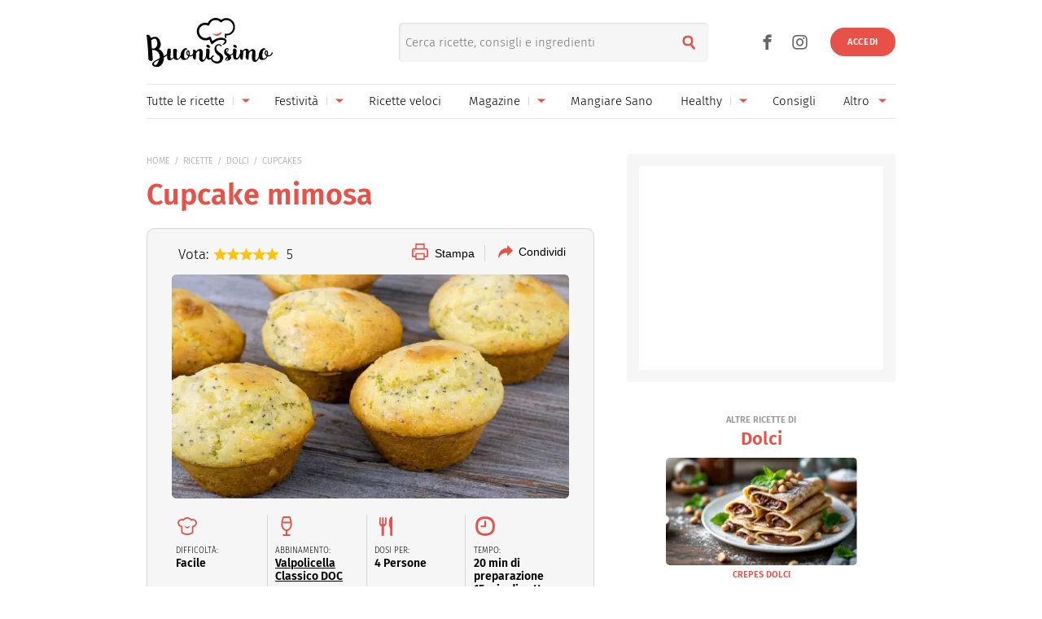

--- FILE ---
content_type: application/javascript
request_url: https://i.plug.it/iplug/js/lib/iol/analytics/data/www-buonissimo-org/tracking_www-buonissimo-org.min.js
body_size: 509
content:
/**
 * IOL Analytics site data
 */
window.iol_analytics_tracking_conf = window.iol_analytics_tracking_conf || {};
iol_analytics_tracking_conf.adBlockCheck = true;
iol_analytics_tracking_conf.engine = {
    "webtrekk": {
        "send": true
    },
    "comscore": {
        "send": true
    },
    "publytics": {
        "send": true,
        "domain": "buonissimo.it/9xJdIR"
    }
};
iol_analytics_tracking_conf.driverConf = {
    "optimizeTrackingParams": true,
    "searchParamsToRemove": [
        {
            "name": "refresh_ce"
        }
    ]
};
iol_analytics_tracking_conf.rules = {
    "defaultPn": "vportals.web.buonissimo.others",
    "site": "vportals",
    "version": "20240920090256",
    "pn": [
        {
            "t": "js",
            "n": "errors.vportals",
            "v": "^(4|5)\\d\\d$",
            "id": "iol_analytics_tracking_conf.error"
        },
        {
            "t": "js",
            "n": "errors.vportals",
            "v": "^(4|5)\\d\\d$",
            "id": "iol_tracking_error"
        },
        {
            "t": "path",
            "n": "vportals.web.buonissimo.alimenti",
            "v": "^\\/alimenti\\/?"
        },
        {
            "t": "path",
            "n": "vportals.web.buonissimo.cucinainternazionale",
            "v": "^\\/internazionale\\/?"
        },
        {
            "t": "path",
            "n": "vportals.web.buonissimo.cucinaregionale",
            "v": "^\\/regionale\\/?"
        },
        {
            "t": "path",
            "n": "vportals.web.buonissimo.elencoricette",
            "v": "^\\/ricettario\\/lettera\\/?"
        },
        {
            "t": "path",
            "n": "vportals.web.buonissimo.homepage",
            "v": "^(\\/speciale\\/.*|((\\/index.(html|php))?\\/?))$"
        },
        {
            "t": "path",
            "n": "vportals.web.buonissimo.foto",
            "v": "^\\/foto\\/?"
        },
        {
            "t": "path",
            "n": "vportals.web.buonissimo.magazine",
            "v": "^\\/magazine\\/?"
        },
        {
            "t": "path",
            "n": "vportals.web.buonissimo.portata",
            "v": "^\\/ricettario\\/portata\\/?"
        },
        {
            "t": "path",
            "n": "vportals.web.buonissimo.ricette",
            "v": "^\\/lericette\\/?"
        },
        {
            "t": "path",
            "n": "vportals.web.buonissimo.rubriche",
            "v": "^\\/rubriche\\/?"
        },
        {
            "t": "path",
            "n": "vportals.web.buonissimo.sagre",
            "v": "^\\/sagre\\/?"
        },
        {
            "t": "path",
            "n": "vportals.web.buonissimo.search",
            "v": "^\\/search\\/?"
        },
        {
            "t": "path",
            "n": "vportals.web.buonissimo.curarsicolcibo",
            "v": "^\\/salute\\/?"
        }
    ]
};